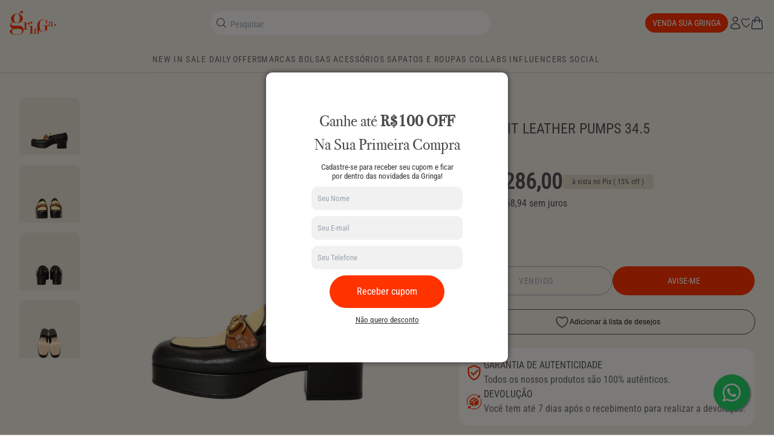

--- FILE ---
content_type: text/javascript
request_url: https://cdn.boostcommerce.io/widget-integration/theme/customization/gringa-online.myshopify.com/mBpBXsRpnc/customization-1769039169873.js
body_size: 883
content:
// /*********************** Custom JS for Boost AI Search & Discovery  ************************/

//  /*   Esse trecho de código é usado no card que é inserido no começo de toda collection.
//     O Card fica no arquivo 'product-list/main.liquid'

//     Ele também faz algo muito importante que é parar a propagação de click, isso porque cada card da collection redireciona automaticamente para um produto.
//     Com isso, sem esse trecho, ao clicar no card da campanha estava sendo redirecionado para página inicial e dando bypass no click da campanha

//     E importante salientar que também só aparece nas páginas que possuem '/collections'...
//     Ocorreu um bug mt estranho na loja de influencers... e por isso, para manter o card, resolvi limitar a aparição do card
// */


    let attempts = 0;
    const maxAttempts = 20;

    const checkDivInterval = setInterval(function () {
        const isCollection = window.location.pathname.includes("/collections/")

        if (!isCollection) {
            clearInterval(checkDivInterval); // Somente renderizar em collections
            return
        }

        const container = document.getElementById("cta-mkt-25");
        if (container) {
            clearInterval(checkDivInterval); // Para o loop assim que encontrar o elemento

            // Remove a classe "hidden"
            container.classList.remove("hidden");

            // Cria o novo conteúdo (o <a> com a imagem)
            const linkElement = document.createElement("span");
            linkElement.className = "h-full flex justify-content items-center";
            linkElement.id = "card markting";
            // linkElement.href = "https://gringa.com.br/pages/venda";
            // linkElement.target = "_blank";
            // linkElement.rel = "noopener noreferrer";

            const imgElement = document.createElement("img");
            imgElement.className = "h-full object-cover rounded-lg max-h-full";
            imgElement.src = "https://cdn.shopify.com/s/files/1/0370/7030/7463/files/card-anuncio_5de6608f-ac6a-4b8f-8ec4-c585241a8641.png?v=1769039090";

            // Adiciona a imagem ao link
            linkElement.appendChild(imgElement);

            // Insere o link dentro da div
            container.appendChild(linkElement);

            // Adiciona o evento de clique na div (impede propagação)
            container.addEventListener("click", function (event) {
                event.stopPropagation(); // Impede que outros eventos de clique interfiram
                // window.open('https://gringa.com.br/pages/venda', "_blank");
                return false;
            });

        }

        attempts++;
        if (attempts >= maxAttempts) {
            clearInterval(checkDivInterval);
            console.warn("Elemento 'cta-mkt-25' não encontrado após múltiplas tentativas.");
        }
    }, 200);




--- FILE ---
content_type: text/javascript
request_url: https://gringa.com.br/cdn/shop/t/371/assets/index-ffa9b8e7.js
body_size: -805
content:
import"./splide-ac4fbc8a.js";import"./alpine-cc64dcf9.js";
